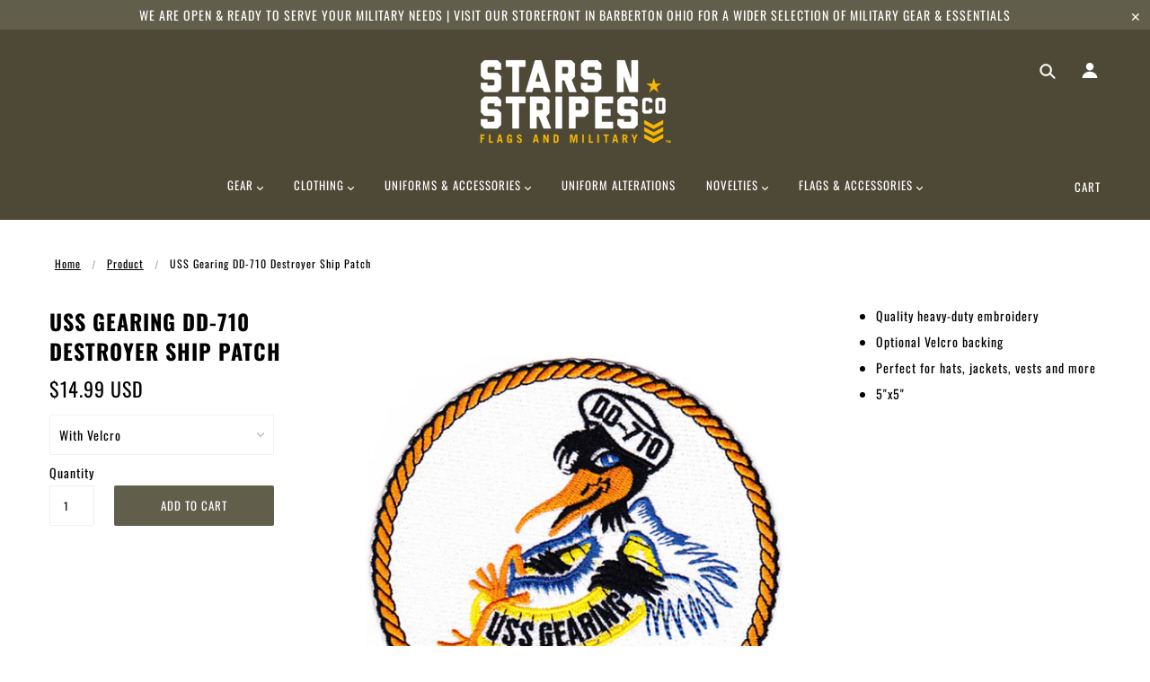

--- FILE ---
content_type: text/plain; charset=utf-8
request_url: https://d-ipv6.mmapiws.com/ant_squire
body_size: 44
content:
starsnstripesco.com;019aadb8-bf78-7c0f-bfd1-207607680c6f:9fe9e2f4d1168d6090c3ecd97b946480467b4f7d